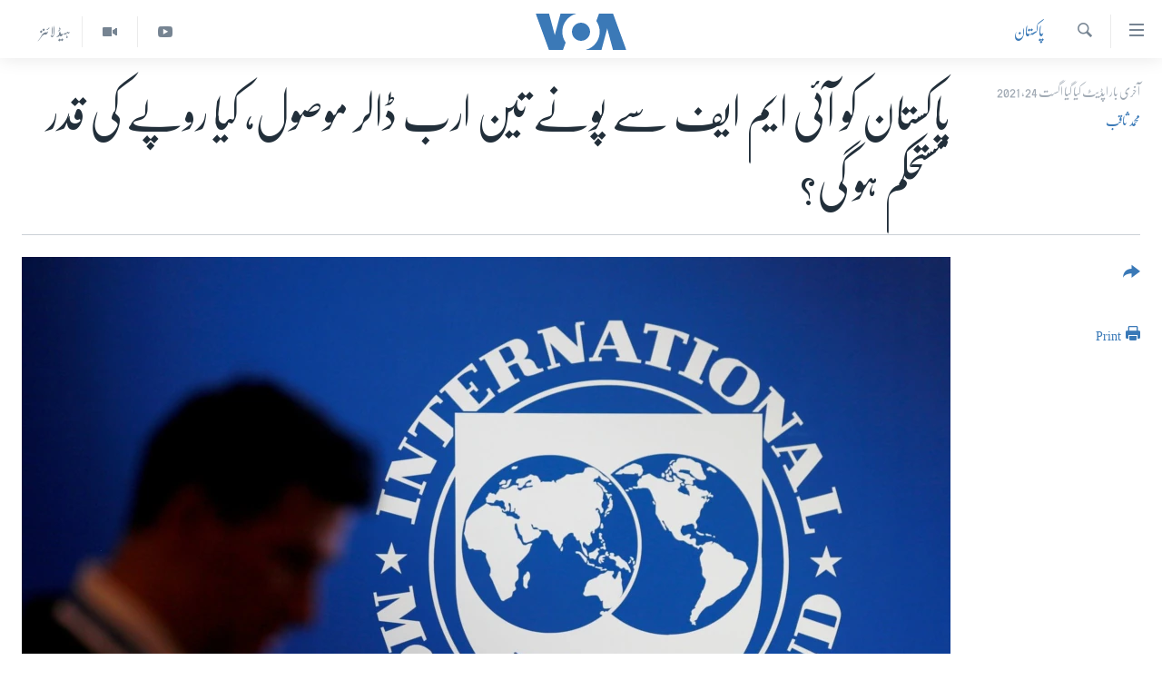

--- FILE ---
content_type: text/html; charset=utf-8
request_url: https://www.urduvoa.com/a/pakistan-recieves-funds-from-imf-24aug2021/6013953.html
body_size: 14439
content:

<!DOCTYPE html>
<html lang="ur" dir="rtl" class="no-js">
<head>
<link href="/Content/responsive/VOA/ur/VOA-ur.css?&amp;av=0.0.0.0&amp;cb=306" rel="stylesheet"/>
<script src="https://tags.urduvoa.com/voa-pangea/prod/utag.sync.js"></script> <script type='text/javascript' src='https://www.youtube.com/iframe_api' async></script>
<script type="text/javascript">
//a general 'js' detection, must be on top level in <head>, due to CSS performance
document.documentElement.className = "js";
var cacheBuster = "306";
var appBaseUrl = "/";
var imgEnhancerBreakpoints = [0, 144, 256, 408, 650, 1023, 1597];
var isLoggingEnabled = false;
var isPreviewPage = false;
var isLivePreviewPage = false;
if (!isPreviewPage) {
window.RFE = window.RFE || {};
window.RFE.cacheEnabledByParam = window.location.href.indexOf('nocache=1') === -1;
const url = new URL(window.location.href);
const params = new URLSearchParams(url.search);
// Remove the 'nocache' parameter
params.delete('nocache');
// Update the URL without the 'nocache' parameter
url.search = params.toString();
window.history.replaceState(null, '', url.toString());
} else {
window.addEventListener('load', function() {
const links = window.document.links;
for (let i = 0; i < links.length; i++) {
links[i].href = '#';
links[i].target = '_self';
}
})
}
var pwaEnabled = false;
var swCacheDisabled;
</script>
<meta charset="utf-8" />
<title>پاکستان کو آئی ایم ایف سے پونے تین ارب ڈالر موصول، کیا روپے کی قدر مستحکم ہو گی؟</title>
<meta name="description" content="آئی ایم ایف کا کہنا ہے کہ 650 ارب ڈالرز کے اجرا سے ممالک کے غیر ملکی زرِمبادلہ کے ذخائر بڑھانے اور قرضوں پر انحصار کم کرنے میں مدد ملے گی۔ اس کے علاوہ اس امداد سے معاشی اصلاحات میں بھی رُکن ممالک کو مدد ملے گی۔" />
<meta name="keywords" content="خبریں, پاکستان, اسپیشل کوریج: کرونا وائرس, pakistan, imf" />
<meta name="viewport" content="width=device-width, initial-scale=1.0" />
<meta http-equiv="X-UA-Compatible" content="IE=edge" />
<meta name="robots" content="max-image-preview:large"><meta property="fb:pages" content="106667936045610" />
<meta name="msvalidate.01" content="3286EE554B6F672A6F2E608C02343C0E" />
<meta name="facebook-domain-verification" content="8ves433rrvbkywpwicz9s56bzzssis" />
<link href="https://www.urduvoa.com/a/pakistan-recieves-funds-from-imf-24aug2021/6013953.html" rel="canonical" />
<meta name="apple-mobile-web-app-title" content="VOA" />
<meta name="apple-mobile-web-app-status-bar-style" content="black" />
<meta name="apple-itunes-app" content="app-id=632618796, app-argument=//6013953.rtl" />
<meta content="پاکستان کو آئی ایم ایف سے پونے تین ارب ڈالر موصول، کیا روپے کی قدر مستحکم ہو گی؟" property="og:title" />
<meta content="آئی ایم ایف کا کہنا ہے کہ 650 ارب ڈالرز کے اجرا سے ممالک کے غیر ملکی زرِمبادلہ کے ذخائر بڑھانے اور قرضوں پر انحصار کم کرنے میں مدد ملے گی۔ اس کے علاوہ اس امداد سے معاشی اصلاحات میں بھی رُکن ممالک کو مدد ملے گی۔" property="og:description" />
<meta content="article" property="og:type" />
<meta content="https://www.urduvoa.com/a/pakistan-recieves-funds-from-imf-24aug2021/6013953.html" property="og:url" />
<meta content="وی او اے" property="og:site_name" />
<meta content="https://www.facebook.com/voaurdu" property="article:publisher" />
<meta content="https://gdb.voanews.com/e6db5247-ccfe-4458-a21a-0180c4b24256_w1200_h630.jpg" property="og:image" />
<meta content="1200" property="og:image:width" />
<meta content="630" property="og:image:height" />
<meta content="1644719242209515" property="fb:app_id" />
<meta content="محمد ثاقب" name="Author" />
<meta content="summary_large_image" name="twitter:card" />
<meta content="@SomeAccount" name="twitter:site" />
<meta content="https://gdb.voanews.com/e6db5247-ccfe-4458-a21a-0180c4b24256_w1200_h630.jpg" name="twitter:image" />
<meta content="پاکستان کو آئی ایم ایف سے پونے تین ارب ڈالر موصول، کیا روپے کی قدر مستحکم ہو گی؟" name="twitter:title" />
<meta content="آئی ایم ایف کا کہنا ہے کہ 650 ارب ڈالرز کے اجرا سے ممالک کے غیر ملکی زرِمبادلہ کے ذخائر بڑھانے اور قرضوں پر انحصار کم کرنے میں مدد ملے گی۔ اس کے علاوہ اس امداد سے معاشی اصلاحات میں بھی رُکن ممالک کو مدد ملے گی۔" name="twitter:description" />
<link rel="amphtml" href="https://www.urduvoa.com/amp/pakistan-recieves-funds-from-imf-24aug2021/6013953.html" />
<script type="application/ld+json">{"articleSection":"پاکستان","isAccessibleForFree":true,"headline":"پاکستان کو آئی ایم ایف سے پونے تین ارب ڈالر موصول، کیا روپے کی قدر مستحکم ہو گی؟","inLanguage":"ur","keywords":"خبریں, پاکستان, اسپیشل کوریج: کرونا وائرس, pakistan, imf","author":{"@type":"Person","url":"https://www.urduvoa.com/author/محمد-ثاقب/jru_i","description":"محمد ثاقب 2007 سے صحافت سے منسلک ہیں اور 2017 سے وائس آف امریکہ کے کراچی میں رپورٹر کے طور پر کام کر رہے ہیں۔ وہ کئی دیگر ٹی وی چینلز اور غیر ملکی میڈیا کے لیے بھی کام کرچکے ہیں۔ ان کی دلچسپی کے شعبے سیاست، معیشت اور معاشرتی تفرقات ہیں۔ محمد ثاقب وائس آف امریکہ کے لیے ایک ٹی وی شو کی میزبانی بھی کر چکے ہیں۔","image":{"@type":"ImageObject","url":"https://gdb.voanews.com/55ee2b0a-e8f9-4b29-a0c0-3c4e70efcb14.jpg"},"name":"محمد ثاقب"},"datePublished":"2021-08-24 13:11:11Z","dateModified":"2021-08-25 11:09:11Z","publisher":{"logo":{"width":512,"height":220,"@type":"ImageObject","url":"https://www.urduvoa.com/Content/responsive/VOA/ur/img/logo.png"},"@type":"NewsMediaOrganization","url":"https://www.urduvoa.com","sameAs":["https://facebook.com/voaurdu","https://twitter.com/voaurdu","https://www.youtube.com/c/voaurdu","https://www.instagram.com/voaurdu/"],"name":"وائس آف امریکہ","alternateName":""},"@context":"https://schema.org","@type":"NewsArticle","mainEntityOfPage":"https://www.urduvoa.com/a/pakistan-recieves-funds-from-imf-24aug2021/6013953.html","url":"https://www.urduvoa.com/a/pakistan-recieves-funds-from-imf-24aug2021/6013953.html","description":"آئی ایم ایف کا کہنا ہے کہ 650 ارب ڈالرز کے اجرا سے ممالک کے غیر ملکی زرِمبادلہ کے ذخائر بڑھانے اور قرضوں پر انحصار کم کرنے میں مدد ملے گی۔ اس کے علاوہ اس امداد سے معاشی اصلاحات میں بھی رُکن ممالک کو مدد ملے گی۔","image":{"width":1080,"height":608,"@type":"ImageObject","url":"https://gdb.voanews.com/e6db5247-ccfe-4458-a21a-0180c4b24256_w1080_h608.jpg"},"name":"پاکستان کو آئی ایم ایف سے پونے تین ارب ڈالر موصول، کیا روپے کی قدر مستحکم ہو گی؟"}</script>
<script src="/Scripts/responsive/infographics.b?v=dVbZ-Cza7s4UoO3BqYSZdbxQZVF4BOLP5EfYDs4kqEo1&amp;av=0.0.0.0&amp;cb=306"></script>
<script src="/Scripts/responsive/loader.b?v=Q26XNwrL6vJYKjqFQRDnx01Lk2pi1mRsuLEaVKMsvpA1&amp;av=0.0.0.0&amp;cb=306"></script>
<link rel="icon" type="image/svg+xml" href="/Content/responsive/VOA/img/webApp/favicon.svg" />
<link rel="alternate icon" href="/Content/responsive/VOA/img/webApp/favicon.ico" />
<link rel="apple-touch-icon" sizes="152x152" href="/Content/responsive/VOA/img/webApp/ico-152x152.png" />
<link rel="apple-touch-icon" sizes="144x144" href="/Content/responsive/VOA/img/webApp/ico-144x144.png" />
<link rel="apple-touch-icon" sizes="114x114" href="/Content/responsive/VOA/img/webApp/ico-114x114.png" />
<link rel="apple-touch-icon" sizes="72x72" href="/Content/responsive/VOA/img/webApp/ico-72x72.png" />
<link rel="apple-touch-icon-precomposed" href="/Content/responsive/VOA/img/webApp/ico-57x57.png" />
<link rel="icon" sizes="192x192" href="/Content/responsive/VOA/img/webApp/ico-192x192.png" />
<link rel="icon" sizes="128x128" href="/Content/responsive/VOA/img/webApp/ico-128x128.png" />
<meta name="msapplication-TileColor" content="#ffffff" />
<meta name="msapplication-TileImage" content="/Content/responsive/VOA/img/webApp/ico-144x144.png" />
<link rel="alternate" type="application/rss+xml" title="VOA - Top Stories [RSS]" href="/api/" />
<link rel="sitemap" type="application/rss+xml" href="/sitemap.xml" />
</head>
<body class=" nav-no-loaded cc_theme pg-article print-lay-article js-category-to-nav nojs-images ">
<script type="text/javascript" >
var analyticsData = {url:"https://www.urduvoa.com/a/pakistan-recieves-funds-from-imf-24aug2021/6013953.html",property_id:"490",article_uid:"6013953",page_title:"پاکستان کو آئی ایم ایف سے پونے تین ارب ڈالر موصول، کیا روپے کی قدر مستحکم ہو گی؟",page_type:"article",content_type:"article",subcontent_type:"article",last_modified:"2021-08-25 11:09:11Z",pub_datetime:"2021-08-24 13:11:11Z",pub_year:"2021",pub_month:"08",pub_day:"24",pub_hour:"13",pub_weekday:"Tuesday",section:"پاکستان",english_section:"pakistan",byline:"محمد ثاقب",categories:"news,pakistan,corona-virus-special-coverage",tags:"pakistan;imf",domain:"www.urduvoa.com",language:"Urdu",language_service:"VOA Urdu",platform:"web",copied:"no",copied_article:"",copied_title:"",runs_js:"Yes",cms_release:"8.44.0.0.306",enviro_type:"prod",slug:"pakistan-recieves-funds-from-imf-24aug2021",entity:"VOA",short_language_service:"URD",platform_short:"W",page_name:"پاکستان کو آئی ایم ایف سے پونے تین ارب ڈالر موصول، کیا روپے کی قدر مستحکم ہو گی؟"};
</script>
<noscript><iframe src="https://www.googletagmanager.com/ns.html?id=GTM-N8MP7P" height="0" width="0" style="display:none;visibility:hidden"></iframe></noscript><script type="text/javascript" data-cookiecategory="analytics">
var gtmEventObject = Object.assign({}, analyticsData, {event: 'page_meta_ready'});window.dataLayer = window.dataLayer || [];window.dataLayer.push(gtmEventObject);
if (top.location === self.location) { //if not inside of an IFrame
var renderGtm = "true";
if (renderGtm === "true") {
(function(w,d,s,l,i){w[l]=w[l]||[];w[l].push({'gtm.start':new Date().getTime(),event:'gtm.js'});var f=d.getElementsByTagName(s)[0],j=d.createElement(s),dl=l!='dataLayer'?'&l='+l:'';j.async=true;j.src='//www.googletagmanager.com/gtm.js?id='+i+dl;f.parentNode.insertBefore(j,f);})(window,document,'script','dataLayer','GTM-N8MP7P');
}
}
</script>
<!--Analytics tag js version start-->
<script type="text/javascript" data-cookiecategory="analytics">
var utag_data = Object.assign({}, analyticsData, {});
if(typeof(TealiumTagFrom)==='function' && typeof(TealiumTagSearchKeyword)==='function') {
var utag_from=TealiumTagFrom();var utag_searchKeyword=TealiumTagSearchKeyword();
if(utag_searchKeyword!=null && utag_searchKeyword!=='' && utag_data["search_keyword"]==null) utag_data["search_keyword"]=utag_searchKeyword;if(utag_from!=null && utag_from!=='') utag_data["from"]=TealiumTagFrom();}
if(window.top!== window.self&&utag_data.page_type==="snippet"){utag_data.page_type = 'iframe';}
try{if(window.top!==window.self&&window.self.location.hostname===window.top.location.hostname){utag_data.platform = 'self-embed';utag_data.platform_short = 'se';}}catch(e){if(window.top!==window.self&&window.self.location.search.includes("platformType=self-embed")){utag_data.platform = 'cross-promo';utag_data.platform_short = 'cp';}}
(function(a,b,c,d){ a="https://tags.urduvoa.com/voa-pangea/prod/utag.js"; b=document;c="script";d=b.createElement(c);d.src=a;d.type="text/java"+c;d.async=true; a=b.getElementsByTagName(c)[0];a.parentNode.insertBefore(d,a); })();
</script>
<!--Analytics tag js version end-->
<!-- Analytics tag management NoScript -->
<noscript>
<img style="position: absolute; border: none;" src="https://ssc.urduvoa.com/b/ss/bbgprod,bbgentityvoa/1/G.4--NS/1919109669?pageName=voa%3aurd%3aw%3aarticle%3a%d9%be%d8%a7%da%a9%d8%b3%d8%aa%d8%a7%d9%86%20%da%a9%d9%88%20%d8%a7%d9%93%d8%a6%db%8c%20%d8%a7%db%8c%d9%85%20%d8%a7%db%8c%d9%81%20%d8%b3%db%92%20%d9%be%d9%88%d9%86%db%92%20%d8%aa%db%8c%d9%86%20%d8%a7%d8%b1%d8%a8%20%da%88%d8%a7%d9%84%d8%b1%20%d9%85%d9%88%d8%b5%d9%88%d9%84%d8%8c%20%da%a9%db%8c%d8%a7%20%d8%b1%d9%88%d9%be%db%92%20%da%a9%db%8c%20%d9%82%d8%af%d8%b1%20%d9%85%d8%b3%d8%aa%d8%ad%da%a9%d9%85%20%db%81%d9%88%20%da%af%db%8c%d8%9f&amp;c6=%d9%be%d8%a7%da%a9%d8%b3%d8%aa%d8%a7%d9%86%20%da%a9%d9%88%20%d8%a7%d9%93%d8%a6%db%8c%20%d8%a7%db%8c%d9%85%20%d8%a7%db%8c%d9%81%20%d8%b3%db%92%20%d9%be%d9%88%d9%86%db%92%20%d8%aa%db%8c%d9%86%20%d8%a7%d8%b1%d8%a8%20%da%88%d8%a7%d9%84%d8%b1%20%d9%85%d9%88%d8%b5%d9%88%d9%84%d8%8c%20%da%a9%db%8c%d8%a7%20%d8%b1%d9%88%d9%be%db%92%20%da%a9%db%8c%20%d9%82%d8%af%d8%b1%20%d9%85%d8%b3%d8%aa%d8%ad%da%a9%d9%85%20%db%81%d9%88%20%da%af%db%8c%d8%9f&amp;v36=8.44.0.0.306&amp;v6=D=c6&amp;g=https%3a%2f%2fwww.urduvoa.com%2fa%2fpakistan-recieves-funds-from-imf-24aug2021%2f6013953.html&amp;c1=D=g&amp;v1=D=g&amp;events=event1,event52&amp;c16=voa%20urdu&amp;v16=D=c16&amp;c5=pakistan&amp;v5=D=c5&amp;ch=%d9%be%d8%a7%da%a9%d8%b3%d8%aa%d8%a7%d9%86&amp;c15=urdu&amp;v15=D=c15&amp;c4=article&amp;v4=D=c4&amp;c14=6013953&amp;v14=D=c14&amp;v20=no&amp;c17=web&amp;v17=D=c17&amp;mcorgid=518abc7455e462b97f000101%40adobeorg&amp;server=www.urduvoa.com&amp;pageType=D=c4&amp;ns=bbg&amp;v29=D=server&amp;v25=voa&amp;v30=490&amp;v105=D=User-Agent " alt="analytics" width="1" height="1" /></noscript>
<!-- End of Analytics tag management NoScript -->
<!--*** Accessibility links - For ScreenReaders only ***-->
<section>
<div class="sr-only">
<h2>رسائی کے لنکس</h2>
<ul>
<li><a href="#content" data-disable-smooth-scroll="1">مرکزی مواد پر جائیں</a></li>
<li><a href="#navigation" data-disable-smooth-scroll="1">مرکزی نیویگیشن پر جائیں</a></li>
<li><a href="#txtHeaderSearch" data-disable-smooth-scroll="1">تلاش پر جائیں</a></li>
</ul>
</div>
</section>
<div dir="rtl">
<div id="page">
<aside>
<div class="c-lightbox overlay-modal">
<div class="c-lightbox__intro">
<h2 class="c-lightbox__intro-title"></h2>
<button class="btn btn--rounded c-lightbox__btn c-lightbox__intro-next" title="اگلا صفحہ">
<span class="ico ico--rounded ico-chevron-forward"></span>
<span class="sr-only">اگلا صفحہ</span>
</button>
</div>
<div class="c-lightbox__nav">
<button class="btn btn--rounded c-lightbox__btn c-lightbox__btn--close" title="بند کیجئے">
<span class="ico ico--rounded ico-close"></span>
<span class="sr-only">بند کیجئے</span>
</button>
<button class="btn btn--rounded c-lightbox__btn c-lightbox__btn--prev" title="پچھلا صفحہ">
<span class="ico ico--rounded ico-chevron-backward"></span>
<span class="sr-only">پچھلا صفحہ</span>
</button>
<button class="btn btn--rounded c-lightbox__btn c-lightbox__btn--next" title="اگلا صفحہ">
<span class="ico ico--rounded ico-chevron-forward"></span>
<span class="sr-only">اگلا صفحہ</span>
</button>
</div>
<div class="c-lightbox__content-wrap">
<figure class="c-lightbox__content">
<span class="c-spinner c-spinner--lightbox">
<img src="/Content/responsive/img/player-spinner.png"
alt="please wait"
title="please wait" />
</span>
<div class="c-lightbox__img">
<div class="thumb">
<img src="" alt="" />
</div>
</div>
<figcaption>
<div class="c-lightbox__info c-lightbox__info--foot">
<span class="c-lightbox__counter"></span>
<span class="caption c-lightbox__caption"></span>
</div>
</figcaption>
</figure>
</div>
<div class="hidden">
<div class="content-advisory__box content-advisory__box--lightbox">
<span class="content-advisory__box-text">This image contains sensitive content which some people may find offensive or disturbing.</span>
<button class="btn btn--transparent content-advisory__box-btn m-t-md" value="text" type="button">
<span class="btn__text">
Click to reveal
</span>
</button>
</div>
</div>
</div>
<div class="print-dialogue">
<div class="container">
<h3 class="print-dialogue__title section-head">Print Options:</h3>
<div class="print-dialogue__opts">
<ul class="print-dialogue__opt-group">
<li class="form__group form__group--checkbox">
<input class="form__check " id="checkboxImages" name="checkboxImages" type="checkbox" checked="checked" />
<label for="checkboxImages" class="form__label m-t-md">Images</label>
</li>
<li class="form__group form__group--checkbox">
<input class="form__check " id="checkboxMultimedia" name="checkboxMultimedia" type="checkbox" checked="checked" />
<label for="checkboxMultimedia" class="form__label m-t-md">Multimedia</label>
</li>
</ul>
<ul class="print-dialogue__opt-group">
<li class="form__group form__group--checkbox">
<input class="form__check " id="checkboxEmbedded" name="checkboxEmbedded" type="checkbox" checked="checked" />
<label for="checkboxEmbedded" class="form__label m-t-md">Embedded Content</label>
</li>
<li class="hidden">
<input class="form__check " id="checkboxComments" name="checkboxComments" type="checkbox" />
<label for="checkboxComments" class="form__label m-t-md">Comments</label>
</li>
</ul>
</div>
<div class="print-dialogue__buttons">
<button class="btn btn--secondary close-button" type="button" title="منسوخ کیجئے">
<span class="btn__text ">منسوخ کیجئے</span>
</button>
<button class="btn btn-cust-print m-l-sm" type="button" title="Print">
<span class="btn__text ">Print</span>
</button>
</div>
</div>
</div>
<div class="ctc-message pos-fix">
<div class="ctc-message__inner">Link has been copied to clipboard</div>
</div>
</aside>
<div class="hdr-20 hdr-20--big">
<div class="hdr-20__inner">
<div class="hdr-20__max pos-rel">
<div class="hdr-20__side hdr-20__side--primary d-flex">
<label data-for="main-menu-ctrl" data-switcher-trigger="true" data-switch-target="main-menu-ctrl" class="burger hdr-trigger pos-rel trans-trigger" data-trans-evt="click" data-trans-id="menu">
<span class="ico ico-close hdr-trigger__ico hdr-trigger__ico--close burger__ico burger__ico--close"></span>
<span class="ico ico-menu hdr-trigger__ico hdr-trigger__ico--open burger__ico burger__ico--open"></span>
</label>
<div class="menu-pnl pos-fix trans-target" data-switch-target="main-menu-ctrl" data-trans-id="menu">
<div class="menu-pnl__inner">
<nav class="main-nav menu-pnl__item menu-pnl__item--first">
<ul class="main-nav__list accordeon" data-analytics-tales="false" data-promo-name="link" data-location-name="nav,secnav">
<li class="main-nav__item">
<a class="main-nav__item-name main-nav__item-name--link" href="/p/3637.html" title="صفحہ اول" data-item-name="mobilehomepage" >صفحہ اول</a>
</li>
<li class="main-nav__item">
<a class="main-nav__item-name main-nav__item-name--link" href="/p/5950.html" title="پاکستان" data-item-name="pakistan" >پاکستان</a>
</li>
<li class="main-nav__item">
<a class="main-nav__item-name main-nav__item-name--link" href="/p/8712.html" title="معیشت" data-item-name="economy" >معیشت</a>
</li>
<li class="main-nav__item">
<a class="main-nav__item-name main-nav__item-name--link" href="/p/5951.html" title="امریکہ" data-item-name="usa" >امریکہ</a>
</li>
<li class="main-nav__item">
<a class="main-nav__item-name main-nav__item-name--link" href="/p/7145.html" title="جنوبی ایشیا" data-item-name="south-asia" >جنوبی ایشیا</a>
</li>
<li class="main-nav__item">
<a class="main-nav__item-name main-nav__item-name--link" href="/p/7144.html" title="دُنیا" data-item-name="world" >دُنیا</a>
</li>
<li class="main-nav__item">
<a class="main-nav__item-name main-nav__item-name--link" href="/middle-east-crisis" title="اسرائیل حماس جنگ" data-item-name="middle-east-crisis" >اسرائیل حماس جنگ</a>
</li>
<li class="main-nav__item">
<a class="main-nav__item-name main-nav__item-name--link" href="/p/7992.html" title="یوکرین جنگ" data-item-name="Ukraine War" >یوکرین جنگ</a>
</li>
<li class="main-nav__item">
<a class="main-nav__item-name main-nav__item-name--link" href="/p/5954.html" title="کھیل" data-item-name="sports" >کھیل</a>
</li>
<li class="main-nav__item">
<a class="main-nav__item-name main-nav__item-name--link" href="/p/7387.html" title="خواتین" data-item-name="women" >خواتین</a>
</li>
<li class="main-nav__item">
<a class="main-nav__item-name main-nav__item-name--link" href="/p/5953.html" title="آرٹ" data-item-name="arts" >آرٹ</a>
</li>
<li class="main-nav__item">
<a class="main-nav__item-name main-nav__item-name--link" href="/p/7219.html" title="آزادیٔ صحافت" data-item-name="press-freedom" >آزادیٔ صحافت</a>
</li>
<li class="main-nav__item">
<a class="main-nav__item-name main-nav__item-name--link" href="/p/7384.html" title="سائنس و ٹیکنالوجی" data-item-name="science-and-technology" >سائنس و ٹیکنالوجی</a>
</li>
<li class="main-nav__item">
<a class="main-nav__item-name main-nav__item-name--link" href="/p/7385.html" title="صحت" data-item-name="health" >صحت</a>
</li>
<li class="main-nav__item">
<a class="main-nav__item-name main-nav__item-name--link" href="/p/7386.html" title="دلچسپ و عجیب" data-item-name="odd-news" >دلچسپ و عجیب</a>
</li>
<li class="main-nav__item">
<a class="main-nav__item-name main-nav__item-name--link" href="/p/8023.html" title="ویڈیوز" data-item-name="videos" >ویڈیوز</a>
</li>
<li class="main-nav__item">
<a class="main-nav__item-name main-nav__item-name--link" href="/z/3120" title="آڈیو" data-item-name="audio" >آڈیو</a>
</li>
<li class="main-nav__item">
<a class="main-nav__item-name main-nav__item-name--link" href="/special-coverage" title="اسپیشل کوریج" data-item-name="special-coverage" >اسپیشل کوریج</a>
</li>
<li class="main-nav__item">
<a class="main-nav__item-name main-nav__item-name--link" href="https://editorials.voa.gov/z/6214" title="اداریہ" target="_blank" rel="noopener">اداریہ</a>
</li>
</ul>
</nav>
<div class="menu-pnl__item">
<a href="https://learningenglish.voanews.com/" class="menu-pnl__item-link" alt="Learning English">Learning English</a>
</div>
<div class="menu-pnl__item menu-pnl__item--social">
<h5 class="menu-pnl__sub-head">Follow Us</h5>
<a href="https://facebook.com/voaurdu" title="ہم فیس بک پر موجود ہیں" data-analytics-text="follow_on_facebook" class="btn btn--rounded btn--social-inverted menu-pnl__btn js-social-btn btn-facebook" target="_blank" rel="noopener">
<span class="ico ico-facebook-alt ico--rounded"></span>
</a>
<a href="https://twitter.com/voaurdu" title="ہم ٹوئٹر پر موجود ہیں" data-analytics-text="follow_on_twitter" class="btn btn--rounded btn--social-inverted menu-pnl__btn js-social-btn btn-twitter" target="_blank" rel="noopener">
<span class="ico ico-twitter ico--rounded"></span>
</a>
<a href="https://www.youtube.com/c/voaurdu" title="ہم یوٹیوب پر موجود ہیں" data-analytics-text="follow_on_youtube" class="btn btn--rounded btn--social-inverted menu-pnl__btn js-social-btn btn-youtube" target="_blank" rel="noopener">
<span class="ico ico-youtube ico--rounded"></span>
</a>
<a href="https://www.instagram.com/voaurdu/" title="Follow us on Instagram" data-analytics-text="follow_on_instagram" class="btn btn--rounded btn--social-inverted menu-pnl__btn js-social-btn btn-instagram" target="_blank" rel="noopener">
<span class="ico ico-instagram ico--rounded"></span>
</a>
</div>
<div class="menu-pnl__item">
<a href="/navigation/allsites" class="menu-pnl__item-link">
<span class="ico ico-languages "></span>
زبان
</a>
</div>
</div>
</div>
<label data-for="top-search-ctrl" data-switcher-trigger="true" data-switch-target="top-search-ctrl" class="top-srch-trigger hdr-trigger">
<span class="ico ico-close hdr-trigger__ico hdr-trigger__ico--close top-srch-trigger__ico top-srch-trigger__ico--close"></span>
<span class="ico ico-search hdr-trigger__ico hdr-trigger__ico--open top-srch-trigger__ico top-srch-trigger__ico--open"></span>
</label>
<div class="srch-top srch-top--in-header" data-switch-target="top-search-ctrl">
<div class="container">
<form action="/s" class="srch-top__form srch-top__form--in-header" id="form-topSearchHeader" method="get" role="search"><label for="txtHeaderSearch" class="sr-only">تلاش کیجئے</label>
<input type="text" id="txtHeaderSearch" name="k" placeholder="search text ..." accesskey="s" value="" class="srch-top__input analyticstag-event" onkeydown="if (event.keyCode === 13) { FireAnalyticsTagEventOnSearch('search', $dom.get('#txtHeaderSearch')[0].value) }" />
<button title="تلاش کیجئے" type="submit" class="btn btn--top-srch analyticstag-event" onclick="FireAnalyticsTagEventOnSearch('search', $dom.get('#txtHeaderSearch')[0].value) ">
<span class="ico ico-search"></span>
</button></form>
</div>
</div>
<a href="/" class="main-logo-link">
<img src="/Content/responsive/VOA/ur/img/logo-compact.svg" class="main-logo main-logo--comp" alt="site logo">
<img src="/Content/responsive/VOA/ur/img/logo.svg" class="main-logo main-logo--big" alt="site logo">
</a>
</div>
<div class="hdr-20__side hdr-20__side--secondary d-flex">
<a href="/z/5975" title="ہیڈ لائنز" class="hdr-20__secondary-item hdr-20__secondary-item--lang" data-item-name="satellite">
ہیڈ لائنز
</a>
<a href="/p/8023.html" title="Video" class="hdr-20__secondary-item" data-item-name="video">
<span class="ico ico-video hdr-20__secondary-icon"></span>
</a>
<a href="https://www.youtube.com/c/voaurdu" title="YouTube" class="hdr-20__secondary-item" data-item-name="custom1">
<span class="ico-custom ico-custom--1 hdr-20__secondary-icon"></span>
</a>
<a href="/s" title="تلاش کیجئے" class="hdr-20__secondary-item hdr-20__secondary-item--search" data-item-name="search">
<span class="ico ico-search hdr-20__secondary-icon hdr-20__secondary-icon--search"></span>
</a>
<div class="srch-bottom">
<form action="/s" class="srch-bottom__form d-flex" id="form-bottomSearch" method="get" role="search"><label for="txtSearch" class="sr-only">تلاش کیجئے</label>
<input type="search" id="txtSearch" name="k" placeholder="search text ..." accesskey="s" value="" class="srch-bottom__input analyticstag-event" onkeydown="if (event.keyCode === 13) { FireAnalyticsTagEventOnSearch('search', $dom.get('#txtSearch')[0].value) }" />
<button title="تلاش کیجئے" type="submit" class="btn btn--bottom-srch analyticstag-event" onclick="FireAnalyticsTagEventOnSearch('search', $dom.get('#txtSearch')[0].value) ">
<span class="ico ico-search"></span>
</button></form>
</div>
</div>
<img src="/Content/responsive/VOA/ur/img/logo-print.gif" class="logo-print" alt="site logo">
<img src="/Content/responsive/VOA/ur/img/logo-print_color.png" class="logo-print logo-print--color" alt="site logo">
</div>
</div>
</div>
<script>
if (document.body.className.indexOf('pg-home') > -1) {
var nav2In = document.querySelector('.hdr-20__inner');
var nav2Sec = document.querySelector('.hdr-20__side--secondary');
var secStyle = window.getComputedStyle(nav2Sec);
if (nav2In && window.pageYOffset < 150 && secStyle['position'] !== 'fixed') {
nav2In.classList.add('hdr-20__inner--big')
}
}
</script>
<div class="c-hlights c-hlights--breaking c-hlights--no-item" data-hlight-display="mobile,desktop">
<div class="c-hlights__wrap container p-0">
<div class="c-hlights__nav">
<a role="button" href="#" title="پچھلا صفحہ">
<span class="ico ico-chevron-backward m-0"></span>
<span class="sr-only">پچھلا صفحہ</span>
</a>
<a role="button" href="#" title="اگلا صفحہ">
<span class="ico ico-chevron-forward m-0"></span>
<span class="sr-only">اگلا صفحہ</span>
</a>
</div>
<span class="c-hlights__label">
<span class="">بریکنگ نیوز</span>
<span class="switcher-trigger">
<label data-for="more-less-1" data-switcher-trigger="true" class="switcher-trigger__label switcher-trigger__label--more p-b-0" title="مزید">
<span class="ico ico-chevron-down"></span>
</label>
<label data-for="more-less-1" data-switcher-trigger="true" class="switcher-trigger__label switcher-trigger__label--less p-b-0" title="Show less">
<span class="ico ico-chevron-up"></span>
</label>
</span>
</span>
<ul class="c-hlights__items switcher-target" data-switch-target="more-less-1">
</ul>
</div>
</div> <div id="content">
<main class="container">
<div class="hdr-container">
<div class="row">
<div class="col-category col-xs-12 col-md-2 pull-left"> <div class="category js-category">
<a class="" href="/z/2269">پاکستان</a> </div>
</div><div class="col-title col-xs-12 col-md-10 pull-right"> <h1 class="title pg-title">
پاکستان کو آئی ایم ایف سے پونے تین ارب ڈالر موصول، کیا روپے کی قدر مستحکم ہو گی؟
</h1>
</div><div class="col-publishing-details col-xs-12 col-sm-12 col-md-2 pull-left"> <div class="publishing-details ">
<div class="published">
<span class="date" >
<time pubdate="pubdate" datetime="2021-08-24T18:11:00+05:00">
آخری بار اپڈیٹ کیا گیا اگست 24, 2021
</time>
</span>
</div>
<div class="links">
<ul class="links__list links__list--column">
<li class="links__item">
<a class="links__item-link" href="/author/محمد-ثاقب/jru_i" title="محمد ثاقب">محمد ثاقب</a>
</li>
</ul>
</div>
</div>
</div><div class="col-lg-12 separator"> <div class="separator">
<hr class="title-line" />
</div>
</div><div class="col-multimedia col-xs-12 col-md-10 pull-right"> <div class="cover-media">
<figure class="media-image js-media-expand">
<div class="img-wrap">
<div class="thumb thumb16_9">
<img src="https://gdb.voanews.com/e6db5247-ccfe-4458-a21a-0180c4b24256_w250_r1_s.jpg" alt="فائل فوٹو" />
</div>
</div>
<figcaption>
<span class="caption">فائل فوٹو</span>
</figcaption>
</figure>
</div>
</div><div class="col-xs-12 col-md-2 pull-left article-share pos-rel"> <div class="share--box">
<div class="sticky-share-container" style="display:none">
<div class="container">
<a href="https://www.urduvoa.com" id="logo-sticky-share">&nbsp;</a>
<div class="pg-title pg-title--sticky-share">
پاکستان کو آئی ایم ایف سے پونے تین ارب ڈالر موصول، کیا روپے کی قدر مستحکم ہو گی؟
</div>
<div class="sticked-nav-actions">
<!--This part is for sticky navigation display-->
<p class="buttons link-content-sharing p-0 ">
<button class="btn btn--link btn-content-sharing p-t-0 " id="btnContentSharing" value="text" role="Button" type="" title="مزید اشتراک کرنے کےلیے">
<span class="ico ico-share ico--l"></span>
<span class="btn__text ">
</span>
</button>
</p>
<aside class="content-sharing js-content-sharing js-content-sharing--apply-sticky content-sharing--sticky"
role="complementary"
data-share-url="https://www.urduvoa.com/a/pakistan-recieves-funds-from-imf-24aug2021/6013953.html" data-share-title="پاکستان کو آئی ایم ایف سے پونے تین ارب ڈالر موصول، کیا روپے کی قدر مستحکم ہو گی؟" data-share-text="آئی ایم ایف کا کہنا ہے کہ 650 ارب ڈالرز کے اجرا سے ممالک کے غیر ملکی زرِمبادلہ کے ذخائر بڑھانے اور قرضوں پر انحصار کم کرنے میں مدد ملے گی۔ اس کے علاوہ اس امداد سے معاشی اصلاحات میں بھی رُکن ممالک کو مدد ملے گی۔">
<div class="content-sharing__popover">
<h6 class="content-sharing__title"></h6>
<button href="#close" id="btnCloseSharing" class="btn btn--text-like content-sharing__close-btn">
<span class="ico ico-close ico--l"></span>
</button>
<ul class="content-sharing__list">
<li class="content-sharing__item">
<div class="ctc ">
<input type="text" class="ctc__input" readonly="readonly">
<a href="" js-href="https://www.urduvoa.com/a/pakistan-recieves-funds-from-imf-24aug2021/6013953.html" class="content-sharing__link ctc__button">
<span class="ico ico-copy-link ico--rounded ico--s"></span>
<span class="content-sharing__link-text">Copy link</span>
</a>
</div>
</li>
<li class="content-sharing__item">
<a href="https://facebook.com/sharer.php?u=https%3a%2f%2fwww.urduvoa.com%2fa%2fpakistan-recieves-funds-from-imf-24aug2021%2f6013953.html"
data-analytics-text="share_on_facebook"
title="Facebook" target="_blank"
class="content-sharing__link js-social-btn">
<span class="ico ico-facebook ico--rounded ico--s"></span>
<span class="content-sharing__link-text">Facebook</span>
</a>
</li>
<li class="content-sharing__item">
<a href="https://twitter.com/share?url=https%3a%2f%2fwww.urduvoa.com%2fa%2fpakistan-recieves-funds-from-imf-24aug2021%2f6013953.html&amp;text=%d9%be%d8%a7%da%a9%d8%b3%d8%aa%d8%a7%d9%86+%da%a9%d9%88+%d8%a7%d9%93%d8%a6%db%8c+%d8%a7%db%8c%d9%85+%d8%a7%db%8c%d9%81+%d8%b3%db%92+%d9%be%d9%88%d9%86%db%92+%d8%aa%db%8c%d9%86+%d8%a7%d8%b1%d8%a8+%da%88%d8%a7%d9%84%d8%b1+%d9%85%d9%88%d8%b5%d9%88%d9%84%d8%8c+%da%a9%db%8c%d8%a7+%d8%b1%d9%88%d9%be%db%92+%da%a9%db%8c+%d9%82%d8%af%d8%b1+%d9%85%d8%b3%d8%aa%d8%ad%da%a9%d9%85+%db%81%d9%88+%da%af%db%8c%d8%9f"
data-analytics-text="share_on_twitter"
title="Twitter" target="_blank"
class="content-sharing__link js-social-btn">
<span class="ico ico-twitter ico--rounded ico--s"></span>
<span class="content-sharing__link-text">Twitter</span>
</a>
</li>
<li class="content-sharing__item">
<a href="mailto:?body=https%3a%2f%2fwww.urduvoa.com%2fa%2fpakistan-recieves-funds-from-imf-24aug2021%2f6013953.html&amp;subject=پاکستان کو آئی ایم ایف سے پونے تین ارب ڈالر موصول، کیا روپے کی قدر مستحکم ہو گی؟"
title="Email"
class="content-sharing__link ">
<span class="ico ico-email ico--rounded ico--s"></span>
<span class="content-sharing__link-text">Email</span>
</a>
</li>
</ul>
</div>
</aside>
</div>
</div>
</div>
<div class="links">
<p class="buttons link-content-sharing p-0 ">
<button class="btn btn--link btn-content-sharing p-t-0 " id="btnContentSharing" value="text" role="Button" type="" title="مزید اشتراک کرنے کےلیے">
<span class="ico ico-share ico--l"></span>
<span class="btn__text ">
</span>
</button>
</p>
<aside class="content-sharing js-content-sharing " role="complementary"
data-share-url="https://www.urduvoa.com/a/pakistan-recieves-funds-from-imf-24aug2021/6013953.html" data-share-title="پاکستان کو آئی ایم ایف سے پونے تین ارب ڈالر موصول، کیا روپے کی قدر مستحکم ہو گی؟" data-share-text="آئی ایم ایف کا کہنا ہے کہ 650 ارب ڈالرز کے اجرا سے ممالک کے غیر ملکی زرِمبادلہ کے ذخائر بڑھانے اور قرضوں پر انحصار کم کرنے میں مدد ملے گی۔ اس کے علاوہ اس امداد سے معاشی اصلاحات میں بھی رُکن ممالک کو مدد ملے گی۔">
<div class="content-sharing__popover">
<h6 class="content-sharing__title"></h6>
<button href="#close" id="btnCloseSharing" class="btn btn--text-like content-sharing__close-btn">
<span class="ico ico-close ico--l"></span>
</button>
<ul class="content-sharing__list">
<li class="content-sharing__item">
<div class="ctc ">
<input type="text" class="ctc__input" readonly="readonly">
<a href="" js-href="https://www.urduvoa.com/a/pakistan-recieves-funds-from-imf-24aug2021/6013953.html" class="content-sharing__link ctc__button">
<span class="ico ico-copy-link ico--rounded ico--l"></span>
<span class="content-sharing__link-text">Copy link</span>
</a>
</div>
</li>
<li class="content-sharing__item">
<a href="https://facebook.com/sharer.php?u=https%3a%2f%2fwww.urduvoa.com%2fa%2fpakistan-recieves-funds-from-imf-24aug2021%2f6013953.html"
data-analytics-text="share_on_facebook"
title="Facebook" target="_blank"
class="content-sharing__link js-social-btn">
<span class="ico ico-facebook ico--rounded ico--l"></span>
<span class="content-sharing__link-text">Facebook</span>
</a>
</li>
<li class="content-sharing__item">
<a href="https://twitter.com/share?url=https%3a%2f%2fwww.urduvoa.com%2fa%2fpakistan-recieves-funds-from-imf-24aug2021%2f6013953.html&amp;text=%d9%be%d8%a7%da%a9%d8%b3%d8%aa%d8%a7%d9%86+%da%a9%d9%88+%d8%a7%d9%93%d8%a6%db%8c+%d8%a7%db%8c%d9%85+%d8%a7%db%8c%d9%81+%d8%b3%db%92+%d9%be%d9%88%d9%86%db%92+%d8%aa%db%8c%d9%86+%d8%a7%d8%b1%d8%a8+%da%88%d8%a7%d9%84%d8%b1+%d9%85%d9%88%d8%b5%d9%88%d9%84%d8%8c+%da%a9%db%8c%d8%a7+%d8%b1%d9%88%d9%be%db%92+%da%a9%db%8c+%d9%82%d8%af%d8%b1+%d9%85%d8%b3%d8%aa%d8%ad%da%a9%d9%85+%db%81%d9%88+%da%af%db%8c%d8%9f"
data-analytics-text="share_on_twitter"
title="Twitter" target="_blank"
class="content-sharing__link js-social-btn">
<span class="ico ico-twitter ico--rounded ico--l"></span>
<span class="content-sharing__link-text">Twitter</span>
</a>
</li>
<li class="content-sharing__item">
<a href="mailto:?body=https%3a%2f%2fwww.urduvoa.com%2fa%2fpakistan-recieves-funds-from-imf-24aug2021%2f6013953.html&amp;subject=پاکستان کو آئی ایم ایف سے پونے تین ارب ڈالر موصول، کیا روپے کی قدر مستحکم ہو گی؟"
title="Email"
class="content-sharing__link ">
<span class="ico ico-email ico--rounded ico--l"></span>
<span class="content-sharing__link-text">Email</span>
</a>
</li>
</ul>
</div>
</aside>
<p class="link-print visible-md visible-lg buttons p-0">
<button class="btn btn--link btn-print p-t-0" onclick="if (typeof FireAnalyticsTagEvent === 'function') {FireAnalyticsTagEvent({ on_page_event: 'print_story' });}return false" title="(CTRL+P)">
<span class="ico ico-print"></span>
<span class="btn__text">Print</span>
</button>
</p>
</div>
</div>
</div>
</div>
</div>
<div class="body-container">
<div class="row">
<div class="col-xs-12 col-sm-12 col-md-10 col-lg-10 pull-right">
<div class="row">
<div class="col-xs-12 col-sm-12 col-md-8 col-lg-8 pull-left bottom-offset content-offset">
<div id="article-content" class="content-floated-wrap fb-quotable">
<div class="wsw">
<span class="dateline">کراچی —&nbsp;</span>
<p><strong>عالمی مالیاتی فنڈ (آئی ایم ایف) کی جانب سے دنیا بھر کی معیشتوں کو کرونا کے معاشی اثرات سے نکلنے کے لیے 650 ارب ڈالرز جاری کیے گئے ہیں جن میں سے 2.75 ارب ڈالرز پاکستان کو بھی موصول ہو گئے ہیں۔ </strong></p>
<p>آئی ایم ایف کا کہنا ہے کہ 650 ارب ڈالرز کے اجرا سے ممالک کے غیر ملکی زرِمبادلہ کے ذخائر بڑھانے اور قرضوں پر انحصار کم کرنے میں مدد ملے گی۔ اس کے علاوہ اس امداد سے معاشی اصلاحات میں بھی رُکن ممالک کو مدد ملے گی۔</p><div class="clear"></div>
<div class="wsw__embed">
<div class="infgraphicsAttach" >
<script type="text/javascript">
initInfographics(
{
groups:[],
params:[{"Name":"embed_html","Value":"&lt;blockquote class=\"twitter-tweet\"&gt;&lt;p dir=\"ltr\" lang=\"en\"&gt;Wondering what the benefits of today’s new &lt;a href=\"https://twitter.com/hashtag/SDR?src=hash&amp;ref_src=twsrc%5Etfw\"&gt;#SDR&lt;/a&gt; allocation of about US$650 billion are? Check out our infographic and website to learn more: &lt;a href=\"https://t.co/MbJcJs5Krl\"&gt;https://t.co/MbJcJs5Krl&lt;/a&gt; &lt;a href=\"https://t.co/n6vnpMTVvr\"&gt;pic.twitter.com/n6vnpMTVvr&lt;/a&gt;&lt;/p&gt;— IMF (@IMFNews) &lt;a href=\"https://twitter.com/IMFNews/status/1429811898732666880?ref_src=twsrc%5Etfw\"&gt;August 23, 2021&lt;/a&gt;&lt;/blockquote&gt;||data-pangea-embed::\"true\"","DefaultValue":"","HtmlEncode":false,"Type":"HTML"}],
isMobile:true
});
</script>
<div class="snippetLoading twitterSnippet"></div>
<script type="text/javascript">
(function (d) {
var userInput = Infographics.Param["embed_html"],
thisSnippet = (d.getElementsByClassName ? d.getElementsByClassName("twitterSnippet") : d.querySelectorAll(".twitterSnippet"))[0],
render = function () {
var madeDiv, bquote, sId = "twitterAPIForSnippet";
try {
madeDiv = document.createElement("div");
madeDiv.innerHTML = userInput;
} catch (e) {
thisSnippet.innerHTML = "Twitter Embed Code is invalid or incomplete.";
return;
}
bquote = madeDiv.childNodes[0];
if (bquote.tagName.toLowerCase() === "blockquote" && bquote.className.indexOf("twitter") !== -1) { //remove everything except paragraphs and links
var all = bquote.getElementsByTagName("*");
for (var i = all.length - 1; i >= 0; i--) {
var elm = all[i];
var tag = elm.tagName.toLowerCase();
if (tag !== "a" && tag !== "p")
all[i].parentNode.removeChild(all[i]);
}
} else {
thisSnippet.innerHTML = "Twitter Embed Code does not contain proper Twitter blockquote.";
return;
}
if (!d.getElementById(sId)) { //async request Twitter API
var js, firstJs = d.getElementsByTagName("script")[0];
js = d.createElement("script");
js.id = sId;
js.src = "//platform.twitter.com/widgets.js";
firstJs.parentNode.insertBefore(js, firstJs);
}
thisSnippet.parentNode.style.width = "100%";
thisSnippet.appendChild(bquote);
if (window.twttr && window.twttr.widgets) {
window.twttr.widgets.load();
window.twttr.events.bind("rendered", function (e) {
//fix twitter bug rendering multiple embeds per tweet. Can be deleted after Twitter fix the issue
if (e.target) {
var par = e.target.parentElement;
if (par && par.className === "twitterSnippetProcessed" &&
e.target.previousSibling && e.target.previousSibling.nodeName.toLowerCase() === "iframe") {
//this is duplicate embed, delete it
par.removeChild(e.target);
}
}
});
}
};
thisSnippet.className = "twitterSnippetProcessed";
thisSnippet.style = "display:flex;justify-content:center;";
if (d.readyState === "uninitialized" || d.readyState === "loading")
window.addEventListener("load", render);
else //liveblog, ajax
render();
})(document);
</script>
</div>
</div>
<p>دوسری جانب پاکستان کے مرکزی بینک نے کہا ہے کہ اسے اس مد میں 2.75 ارب امریکی ڈالرز موصول ہو گئے ہیں۔</p><div class="clear"></div>
<div class="wsw__embed">
<div class="infgraphicsAttach" >
<script type="text/javascript">
initInfographics(
{
groups:[],
params:[{"Name":"embed_html","Value":"&lt;blockquote class=\"twitter-tweet\"&gt;&lt;p dir=\"ltr\" lang=\"en\"&gt;&lt;a href=\"https://twitter.com/hashtag/SBP?src=hash&amp;ref_src=twsrc%5Etfw\"&gt;#SBP&lt;/a&gt; has received US$ 2.75 billion from the IMF, as part of SDR allocation announced by IMF recently.&lt;/p&gt;— SBP (@StateBank_Pak) &lt;a href=\"https://twitter.com/StateBank_Pak/status/1430042280229056538?ref_src=twsrc%5Etfw\"&gt;August 24, 2021&lt;/a&gt;&lt;/blockquote&gt;||data-pangea-embed::\"true\"","DefaultValue":"","HtmlEncode":false,"Type":"HTML"}],
isMobile:true
});
</script>
<div class="snippetLoading twitterSnippet"></div>
<script type="text/javascript">
(function (d) {
var userInput = Infographics.Param["embed_html"],
thisSnippet = (d.getElementsByClassName ? d.getElementsByClassName("twitterSnippet") : d.querySelectorAll(".twitterSnippet"))[0],
render = function () {
var madeDiv, bquote, sId = "twitterAPIForSnippet";
try {
madeDiv = document.createElement("div");
madeDiv.innerHTML = userInput;
} catch (e) {
thisSnippet.innerHTML = "Twitter Embed Code is invalid or incomplete.";
return;
}
bquote = madeDiv.childNodes[0];
if (bquote.tagName.toLowerCase() === "blockquote" && bquote.className.indexOf("twitter") !== -1) { //remove everything except paragraphs and links
var all = bquote.getElementsByTagName("*");
for (var i = all.length - 1; i >= 0; i--) {
var elm = all[i];
var tag = elm.tagName.toLowerCase();
if (tag !== "a" && tag !== "p")
all[i].parentNode.removeChild(all[i]);
}
} else {
thisSnippet.innerHTML = "Twitter Embed Code does not contain proper Twitter blockquote.";
return;
}
if (!d.getElementById(sId)) { //async request Twitter API
var js, firstJs = d.getElementsByTagName("script")[0];
js = d.createElement("script");
js.id = sId;
js.src = "//platform.twitter.com/widgets.js";
firstJs.parentNode.insertBefore(js, firstJs);
}
thisSnippet.parentNode.style.width = "100%";
thisSnippet.appendChild(bquote);
if (window.twttr && window.twttr.widgets) {
window.twttr.widgets.load();
window.twttr.events.bind("rendered", function (e) {
//fix twitter bug rendering multiple embeds per tweet. Can be deleted after Twitter fix the issue
if (e.target) {
var par = e.target.parentElement;
if (par && par.className === "twitterSnippetProcessed" &&
e.target.previousSibling && e.target.previousSibling.nodeName.toLowerCase() === "iframe") {
//this is duplicate embed, delete it
par.removeChild(e.target);
}
}
});
}
};
thisSnippet.className = "twitterSnippetProcessed";
thisSnippet.style = "display:flex;justify-content:center;";
if (d.readyState === "uninitialized" || d.readyState === "loading")
window.addEventListener("load", render);
else //liveblog, ajax
render();
})(document);
</script>
</div>
</div>
<p>معاشی ماہرین کا کہنا ہے کہ یہ رقم فنڈ کے رکن ممالک کو کرونا وبا کی وجہ سے پیدا شدہ معاشی بحران سے نکلنے کے لیے قرضے کے طور پر جاری کی گئی ہے۔ لیکن یہ نسبتاً آسان شرائط پر دیا جانے والا قرض ہے اور ہر ملک کا اس کے حصے کے مطابق کوٹہ مقرر ہے۔</p>
<p>معاشی ماہر اور کالم نگار فرخ سلیم کا کہنا ہے کہ ان کے خیال میں ایسا نظر نہیں آتا کہ اس رقم کے آنے سے پاکستانی روپے کی قدر میں کوئی زیادہ بہتری آئے گی جو اس وقت مسلسل گراوٹ کا شکار نظر آتا ہے۔</p>
<p>ان کا کہنا تھا کہ کسی ملک کی کرنسی کی قدر بڑھنے کا انحصار ملک کے کرنٹ اکاؤنٹ پر ہے۔ یہ دیکھنا ہو گا کہ ملک میں درآمدات کس قدر ہو رہی ہیں اور اس کے مقابلے میں کس قدر سامان برآمد کیا جا رہا ہے۔ اسی طرح ملک میں ترسیلات زر کس قدر ہیں اور بیرونی سرمایہ کاری کتنی آ رہی ہے۔</p>
<p>انہوں نے اس بات سے اتفاق کیا کہ اسٹیٹ بینک کے ذخائر میں 2.7 ارب ڈالرز کا کچھ نفسیاتی اثر تو پڑ سکتا ہے جس سے کچھ لوگوں کے خیال میں روپے کی قیمت کم ہونے کا رجحان کسی حد تک کم ہو سکتا ہے۔ لیکن اُن کے بقول حقیقت یہی ہے کہ نہ ہی پاکستان کی برآمدات میں کوئی اضافہ دیکھا گیا ہے اور نہ یہاں بیرونی سرمایہ کاری میں تیزی دیکھی جا رہی ہے۔</p>
<p>فرخ سلیم کا کہنا تھا کہ یہ امر واضح ہے کہ ڈالرز کی سپلائی اور ڈیمانڈ میں کوئی تبدیلی نہیں آئی ہے۔ اور ان کے خیال میں روپے کی گرتی قدر کا رجحان اگلے چند ماہ میں بھی جاری رہے گا۔</p>
<p>ایک اور معاشی ماہر سمیع اللہ طارق بھی اس خیال سے اتفاق کرتے ہیں۔ ان کا کہنا ہے کہ حکومت اس قرضے کو لے کر کرنسی کی گرتی ہوئی قدر کا دفاع نہیں کرے گی۔ دوسری جانب ملک کے غیر ملکی زرِمبادلہ کے ذخائر 27 ارب ڈالرز سے تجاوز کرنے سے اعتماد بحال تو ہو سکتا ہے لیکن حکومتی پالیسی کے تحت اس کی مدد سے روپے کو سہارا نہیں دیا جائے گا۔</p>
<p>ان کا کہنا تھا کہ ان پیسوں کی آمد سے پاکستان کو کریڈٹ ریٹنگ سمیت لیکوڈیٹی کے مسائل کو قابو پانے میں مدد ملے گی۔ لیکوڈیٹی اور کوریج سے متعلق جتنے اعشاریے ہیں وہ بہتر ہوجائیں گے۔ لیکن روپے اور ڈالر میں فرق کا تعلق درحقیقت ڈیمانڈ اور سپلائی ہی سے ہے۔</p>
<p>لیکن وزارتِ خزانہ میں 11 سال تک عہدے دار رہنے والے ماہر معیشت ڈاکٹر اشفاق حسن کا کہنا تھا کہ جب بھی زرِمبادلہ کے ذخائر بڑھتے ہیں تو ایکسیچینج ریٹ مستحکم ہو جانا چاہیے۔</p>
<p>اُن کے بقول زرِمبادلہ کے ذخائر کم ہوتے ہیں تو شرح مبادلہ یعنی ایکسچینج ریٹ بڑھتا ہے اور اسی طرح اگر زرِمبادلہ کے ذخائر بڑھیں تو اس کا اثر روپے کی بڑھتی ہوئی قیمت پر بھی نظر آنا چاہیے جو کہ نظر نہیں آتا۔</p>
<p>اشفاق حسن کہتے ہیں کہ جب ملک کے خزانے میں ڈالرز آ رہے ہیں تو اس کے باوجود ڈالر کا ایکسچینج ریٹ 152 سے بڑھ کر 164 روپے تک کیوں جا پہنچا؟ ان کے بقول مرکزی بینک کی موجودہ انتظامیہ کی پالیسی روپے کو ڈی ویلیو رکھنے ہی کی نظر آتی ہے۔</p>
<p>ان کا کہنا تھا کہ روپے کی قدر مسلسل گر رہی ہے، موجودہ خرچہ یعنی کرنٹ ایکسپینڈیچر بھی 185 ارب روپے تک بڑھ چکا ہے اسی طرح بجٹ خسارے میں ہو شربا اضافہ ہو گیا۔ یہ علامات ملکی معیشت کے لیے بہتری نہیں بلکہ مزید قرضوں کی دلدل میں گرنے کی ہیں۔</p>
<p>تاہم اسٹیٹ بینک کے گورنر کئی بار یہ واضح کر چکے ہیں کہ پاکستانی روپے کی قدر کا تعین اسٹیٹ بینک مصنوعی طور پر کرنے کے بجائے اسے مارکیٹ کے مطابق ہی رکھا جائے گا اور اس سلسلے میں مرکزی بینک کوئی کردار ادا نہیں کر رہا۔</p>
<p>واضح رہے کہ پاکستانی روپیہ امریکی ڈالر کے مقابلے میں اوپن مارکیٹ میں گزشتہ 10 ماہ کی نچلی سطح پر ریکارڈ کیا گیا اور ایک امریکی ڈالر انٹر بینک مارکیٹ میں 165 روپے 20 پیسے کا ہو چکا ہے۔</p>
<p>ادھر آئی ایم ایف کا یہ بھی کہنا ہے کہ وہ رُکن ممالک کے ساتھ مل کر کرونا بحران سے نمٹنے کے لیے ان فنڈز کے استعمال میں شفافیت اور اس بارے میں جواب دہی کو ممکن بنائے گا۔</p>
</div>
<ul>
<li>
<div class="c-author c-author--hlight">
<div class="media-block">
<a href="/author/محمد-ثاقب/jru_i" class="img-wrap img-wrap--xs img-wrap--float img-wrap--t-spac">
<div class="thumb thumb1_1 rounded">
<noscript class="nojs-img">
<img src="https://gdb.voanews.com/55ee2b0a-e8f9-4b29-a0c0-3c4e70efcb14_cx13_cy0_cw73_w100_r5.jpg" alt="16x9 Image" class="avatar" />
</noscript>
<img alt="16x9 Image" class="avatar" data-src="https://gdb.voanews.com/55ee2b0a-e8f9-4b29-a0c0-3c4e70efcb14_cx13_cy0_cw73_w66_r5.jpg" src="" />
</div>
</a>
<div class="c-author__content">
<h4 class="media-block__title media-block__title--author">
<a href="/author/محمد-ثاقب/jru_i">محمد ثاقب</a>
</h4>
<div class="wsw c-author__wsw">
<p>محمد ثاقب 2007 سے صحافت سے منسلک ہیں اور 2017 سے وائس آف امریکہ کے کراچی میں رپورٹر کے طور پر کام کر رہے ہیں۔ وہ کئی دیگر ٹی وی چینلز اور غیر ملکی میڈیا کے لیے بھی کام کرچکے ہیں۔ ان کی دلچسپی کے شعبے سیاست، معیشت اور معاشرتی تفرقات ہیں۔ محمد ثاقب وائس آف امریکہ کے لیے ایک ٹی وی شو کی میزبانی بھی کر چکے ہیں۔</p>
</div>
<div class="c-author__btns m-t-md">
<a class="btn btn-facebook btn--social" href="https://facebook.com/raja.m.saqib.5" title="پسند">
<span class="ico ico-facebook"></span>
<span class="btn__text">پسند</span>
</a>
<a class="btn btn-twitter btn--social" href="https://twitter.com/rmsaqib01" title="فالو کریں">
<span class="ico ico-twitter"></span>
<span class="btn__text">فالو کریں</span>
</a>
<a class="btn btn-rss btn--social" href="/api/ajru_il-vomx-tpebtg_p" title="سبسکرائب کریں">
<span class="ico ico-rss"></span>
<span class="btn__text">سبسکرائب کریں</span>
</a>
</div>
</div>
</div>
</div>
</li>
</ul>
</div>
</div>
<div class="col-xs-12 col-sm-12 col-md-4 col-lg-4 pull-left design-top-offset"> <div class="media-block-wrap">
<h2 class="section-head">یہ بھی پڑھیے</h2>
<div class="row">
<ul>
<li class="col-xs-12 col-sm-6 col-md-12 col-lg-12 mb-grid">
<div class="media-block ">
<a href="/a/saudi-agrees-to-give-pakistan-oil-on-deferred-payments-22jun2021/5938236.html" class="img-wrap img-wrap--t-spac img-wrap--size-4 img-wrap--float" title="سعودی عرب سے ادھار تیل کی سہولت بحال: پاکستان کی معیشت پر کیا اثرات ہوں گے؟ ">
<div class="thumb thumb16_9">
<noscript class="nojs-img">
<img src="https://gdb.voanews.com/fe2e766d-d2bf-4ae1-84e3-73eabfaed4ef_w100_r1.jpg" alt="سعودی عرب سے ادھار تیل کی سہولت بحال: پاکستان کی معیشت پر کیا اثرات ہوں گے؟ " />
</noscript>
<img data-src="https://gdb.voanews.com/fe2e766d-d2bf-4ae1-84e3-73eabfaed4ef_w33_r1.jpg" src="" alt="سعودی عرب سے ادھار تیل کی سہولت بحال: پاکستان کی معیشت پر کیا اثرات ہوں گے؟ " class=""/>
</div>
</a>
<div class="media-block__content media-block__content--h">
<a href="/a/saudi-agrees-to-give-pakistan-oil-on-deferred-payments-22jun2021/5938236.html">
<h4 class="media-block__title media-block__title--size-4" title="سعودی عرب سے ادھار تیل کی سہولت بحال: پاکستان کی معیشت پر کیا اثرات ہوں گے؟ ">
سعودی عرب سے ادھار تیل کی سہولت بحال: پاکستان کی معیشت پر کیا اثرات ہوں گے؟
</h4>
</a>
</div>
</div>
</li>
<li class="col-xs-12 col-sm-6 col-md-12 col-lg-12 mb-grid">
<div class="media-block ">
<a href="/a/imf-forecast-pakistan-economy-to-grow-at-slow-pace-07apr2021/5844009.html" class="img-wrap img-wrap--t-spac img-wrap--size-4 img-wrap--float" title="پاکستانی معیشت میں بہتری کے اشارے کب اور کیسے ملیں گے؟ ">
<div class="thumb thumb16_9">
<noscript class="nojs-img">
<img src="https://gdb.voanews.com/9893ccc4-786e-4db8-918f-87ce512450ce_cx40_cy5_cw60_w100_r1.png" alt="پاکستانی معیشت میں بہتری کے اشارے کب اور کیسے ملیں گے؟ " />
</noscript>
<img data-src="https://gdb.voanews.com/9893ccc4-786e-4db8-918f-87ce512450ce_cx40_cy5_cw60_w33_r1.png" src="" alt="پاکستانی معیشت میں بہتری کے اشارے کب اور کیسے ملیں گے؟ " class=""/>
</div>
</a>
<div class="media-block__content media-block__content--h">
<a href="/a/imf-forecast-pakistan-economy-to-grow-at-slow-pace-07apr2021/5844009.html">
<h4 class="media-block__title media-block__title--size-4" title="پاکستانی معیشت میں بہتری کے اشارے کب اور کیسے ملیں گے؟ ">
پاکستانی معیشت میں بہتری کے اشارے کب اور کیسے ملیں گے؟
</h4>
</a>
</div>
</div>
</li>
<li class="col-xs-12 col-sm-6 col-md-12 col-lg-12 mb-grid">
<div class="media-block ">
<a href="/a/cabinet-changes-in-paksitan-hammad-azhar-notified-as-finance-minister-30mar2021/5833721.html" class="img-wrap img-wrap--t-spac img-wrap--size-4 img-wrap--float" title="پاکستان میں معاشی ٹیم کی بار بار تبدیلی، معیشت اور سرمایہ کاروں پر کیا اثر پڑے گا؟">
<div class="thumb thumb16_9">
<noscript class="nojs-img">
<img src="https://gdb.voanews.com/0205a440-fa3f-4d13-b7fa-ef8f451349a7_w100_r1.jpg" alt="پاکستان میں معاشی ٹیم کی بار بار تبدیلی، معیشت اور سرمایہ کاروں پر کیا اثر پڑے گا؟" />
</noscript>
<img data-src="https://gdb.voanews.com/0205a440-fa3f-4d13-b7fa-ef8f451349a7_w33_r1.jpg" src="" alt="پاکستان میں معاشی ٹیم کی بار بار تبدیلی، معیشت اور سرمایہ کاروں پر کیا اثر پڑے گا؟" class=""/>
</div>
</a>
<div class="media-block__content media-block__content--h">
<a href="/a/cabinet-changes-in-paksitan-hammad-azhar-notified-as-finance-minister-30mar2021/5833721.html">
<h4 class="media-block__title media-block__title--size-4" title="پاکستان میں معاشی ٹیم کی بار بار تبدیلی، معیشت اور سرمایہ کاروں پر کیا اثر پڑے گا؟">
پاکستان میں معاشی ٹیم کی بار بار تبدیلی، معیشت اور سرمایہ کاروں پر کیا اثر پڑے گا؟
</h4>
</a>
</div>
</div>
</li>
<li class="col-xs-12 col-sm-6 col-md-12 col-lg-12 mb-grid">
<div class="media-block ">
<a href="/a/imf-to-release-500-million-dollars-for-pakistan-28mar2021/5829599.html" class="img-wrap img-wrap--t-spac img-wrap--size-4 img-wrap--float" title="آئی ایم ایف کی پاکستان کے لیے 50 کروڑ ڈالرز کی منظوری، کون سے نئے ٹیکس لگیں گے؟">
<div class="thumb thumb16_9">
<noscript class="nojs-img">
<img src="https://gdb.voanews.com/ceb89046-93bd-4f5d-9ab8-cf800e3ca529_w100_r1.jpg" alt="آئی ایم ایف کی پاکستان کے لیے 50 کروڑ ڈالرز کی منظوری، کون سے نئے ٹیکس لگیں گے؟" />
</noscript>
<img data-src="https://gdb.voanews.com/ceb89046-93bd-4f5d-9ab8-cf800e3ca529_w33_r1.jpg" src="" alt="آئی ایم ایف کی پاکستان کے لیے 50 کروڑ ڈالرز کی منظوری، کون سے نئے ٹیکس لگیں گے؟" class=""/>
</div>
</a>
<div class="media-block__content media-block__content--h">
<a href="/a/imf-to-release-500-million-dollars-for-pakistan-28mar2021/5829599.html">
<h4 class="media-block__title media-block__title--size-4" title="آئی ایم ایف کی پاکستان کے لیے 50 کروڑ ڈالرز کی منظوری، کون سے نئے ٹیکس لگیں گے؟">
آئی ایم ایف کی پاکستان کے لیے 50 کروڑ ڈالرز کی منظوری، کون سے نئے ٹیکس لگیں گے؟
</h4>
</a>
</div>
</div>
</li>
<li class="col-xs-12 col-sm-6 col-md-12 col-lg-12 mb-grid">
<div class="media-block ">
<a href="/a/reasons-of-pakistani-currency-appreciation-25mar2021/5826612.html" class="img-wrap img-wrap--t-spac img-wrap--size-4 img-wrap--float" title="امریکی ڈالر کے مقابلے میں پاکستانی کرنسی کی قدر کیوں بڑھ رہی ہے؟">
<div class="thumb thumb16_9">
<noscript class="nojs-img">
<img src="https://gdb.voanews.com/75d097a2-2035-41b5-9ba7-fdfde0bc7b21_cx0_cy6_cw0_w100_r1.jpg" alt="امریکی ڈالر کے مقابلے میں پاکستانی کرنسی کی قدر کیوں بڑھ رہی ہے؟" />
</noscript>
<img data-src="https://gdb.voanews.com/75d097a2-2035-41b5-9ba7-fdfde0bc7b21_cx0_cy6_cw0_w33_r1.jpg" src="" alt="امریکی ڈالر کے مقابلے میں پاکستانی کرنسی کی قدر کیوں بڑھ رہی ہے؟" class=""/>
</div>
</a>
<div class="media-block__content media-block__content--h">
<a href="/a/reasons-of-pakistani-currency-appreciation-25mar2021/5826612.html">
<h4 class="media-block__title media-block__title--size-4" title="امریکی ڈالر کے مقابلے میں پاکستانی کرنسی کی قدر کیوں بڑھ رہی ہے؟">
امریکی ڈالر کے مقابلے میں پاکستانی کرنسی کی قدر کیوں بڑھ رہی ہے؟
</h4>
</a>
</div>
</div>
</li>
</ul>
</div>
</div>
<div class="region">
<div class="media-block-wrap" id="wrowblock-27628_21" data-area-id=R4_1>
<h2 class="section-head">
مقبول ترین </h2>
<div class="row trends-wg">
<a href="/a/us-to-expel-south-africa-ambassador-as-relations-deteriorate-15mar2025/8011555.html" class="col-xs-12 col-sm-6 col-md-12 col-lg-12 trends-wg__item mb-grid">
<span class="trends-wg__item-inner">
<span class="trends-wg__item-number">1</span>
<h4 class="trends-wg__item-txt">
امریکی وزیرِ خارجہ کا جنوبی افریقہ کے سفیر کو ملک بدر کرنے کا اعلان
</h4>
</span>
</a>
<a href="/a/why-greenland-remote-but-resource-rich-island-occupies-a-key-position-in-a-warming-world/7929875.html" class="col-xs-12 col-sm-6 col-md-12 col-lg-12 trends-wg__item mb-grid">
<span class="trends-wg__item-inner">
<span class="trends-wg__item-number">2</span>
<h4 class="trends-wg__item-txt">
گرین لینڈ کیا ہے اور امریکہ کے لیے اہم کیوں ہے؟
</h4>
</span>
</a>
<a href="/a/g7-to-russia-accept-us-ceasefire-proposal-or-be-ready-for-more-sanctions/8011136.html" class="col-xs-12 col-sm-6 col-md-12 col-lg-12 trends-wg__item mb-grid">
<span class="trends-wg__item-inner">
<span class="trends-wg__item-number">3</span>
<h4 class="trends-wg__item-txt">
جی سیون: روس امریکی جنگ بندی کی تجویز قبول کرے یا پھر مزید پابندیوں کے لیے تیار ہو جائے
</h4>
</span>
</a>
<a href="/a/when-i-stepped-in-usa-/8008570.html" class="col-xs-12 col-sm-6 col-md-12 col-lg-12 trends-wg__item mb-grid">
<span class="trends-wg__item-inner">
<span class="trends-wg__item-number">4</span>
<h4 class="trends-wg__item-txt">
جب میں امریکہ پہنچی: ایک سلسلہ تھا حیرانی کا
</h4>
</span>
</a>
<a href="/a/starbucks-hit-with-50-million-fine-for-spilled-drink-injury-15mar2025/8011607.html" class="col-xs-12 col-sm-6 col-md-12 col-lg-12 trends-wg__item mb-grid">
<span class="trends-wg__item-inner">
<span class="trends-wg__item-number">5</span>
<h4 class="trends-wg__item-txt">
گرم مشروب سے زخمی ہونے کا کیس: اسٹاربکس پر 14 ارب روپے کا جرمانہ
</h4>
</span>
</a>
</div>
</div>
</div>
</div>
</div>
</div>
</div>
</div>
</main>
<a class="btn pos-abs p-0 lazy-scroll-load" data-ajax="true" data-ajax-mode="replace" data-ajax-update="#ymla-section" data-ajax-url="/part/section/5/7935" href="/p/7935.html" loadonce="true" title="مزید خبریں">​</a> <div id="ymla-section" class="clear ymla-section"></div>
</div>
<footer role="contentinfo">
<div id="foot" class="foot">
<div class="container">
<div class="foot-nav collapsed" id="foot-nav">
<div class="menu">
<ul class="items">
<li class="socials block-socials">
<span class="handler" id="socials-handler">
Follow Us
</span>
<div class="inner">
<ul class="subitems follow">
<li>
<a href="https://facebook.com/voaurdu" title="ہم فیس بک پر موجود ہیں" data-analytics-text="follow_on_facebook" class="btn btn--rounded js-social-btn btn-facebook" target="_blank" rel="noopener">
<span class="ico ico-facebook-alt ico--rounded"></span>
</a>
</li>
<li>
<a href="https://twitter.com/voaurdu" title="ہم ٹوئٹر پر موجود ہیں" data-analytics-text="follow_on_twitter" class="btn btn--rounded js-social-btn btn-twitter" target="_blank" rel="noopener">
<span class="ico ico-twitter ico--rounded"></span>
</a>
</li>
<li>
<a href="https://www.youtube.com/c/voaurdu" title="ہم یوٹیوب پر موجود ہیں" data-analytics-text="follow_on_youtube" class="btn btn--rounded js-social-btn btn-youtube" target="_blank" rel="noopener">
<span class="ico ico-youtube ico--rounded"></span>
</a>
</li>
<li>
<a href="https://www.instagram.com/voaurdu/" title="Follow us on Instagram" data-analytics-text="follow_on_instagram" class="btn btn--rounded js-social-btn btn-instagram" target="_blank" rel="noopener">
<span class="ico ico-instagram ico--rounded"></span>
</a>
</li>
<li>
<a href="/rssfeeds" title="RSS" data-analytics-text="follow_on_rss" class="btn btn--rounded js-social-btn btn-rss" >
<span class="ico ico-rss ico--rounded"></span>
</a>
</li>
<li>
<a href="/podcasts" title="Podcast" data-analytics-text="follow_on_podcast" class="btn btn--rounded js-social-btn btn-podcast" >
<span class="ico ico-podcast ico--rounded"></span>
</a>
</li>
<li>
<a href="/subscribe.html" title="Subscribe" data-analytics-text="follow_on_subscribe" class="btn btn--rounded js-social-btn btn-email" >
<span class="ico ico-email ico--rounded"></span>
</a>
</li>
</ul>
</div>
</li>
<li class="block-primary collapsed collapsible item">
<span class="handler">
ہمارے بارے میں
<span title="close tab" class="ico ico-chevron-up"></span>
<span title="open tab" class="ico ico-chevron-down"></span>
<span title="add" class="ico ico-plus"></span>
<span title="remove" class="ico ico-minus"></span>
</span>
<div class="inner">
<ul class="subitems">
<li class="subitem">
<a class="handler" href="/p/7289.html" title="رسائی کا طریقہ کار" >رسائی کا طریقہ کار</a>
</li>
<li class="subitem">
<a class="handler" href="/p/7823.html" title="پرائیویسی نوٹس" >پرائیویسی نوٹس</a>
</li>
<li class="subitem">
<a class="handler" href="/p/3811.html" title="ہمارے بارے میں" >ہمارے بارے میں</a>
</li>
<li class="subitem">
<a class="handler" href="/p/7922.html" title="+VOA ڈاؤن لوڈ کیجیے" >+VOA ڈاؤن لوڈ کیجیے</a>
</li>
<li class="subitem">
<a class="handler" href="/p/7263.html" title="VOA اردو موبائل ایپ" >VOA اردو موبائل ایپ</a>
</li>
</ul>
</div>
</li>
<li class="block-primary collapsed collapsible item">
<span class="handler">
Links
<span title="close tab" class="ico ico-chevron-up"></span>
<span title="open tab" class="ico ico-chevron-down"></span>
<span title="add" class="ico ico-plus"></span>
<span title="remove" class="ico ico-minus"></span>
</span>
<div class="inner">
<ul class="subitems">
<li class="subitem">
<a class="handler" href="http://www.voanews.com/" title="VOA English" target="_blank" rel="noopener">VOA English</a>
</li>
<li class="subitem">
<a class="handler" href="http://www.darivoa.com/" title="VOA Dari" target="_blank" rel="noopener">VOA Dari</a>
</li>
<li class="subitem">
<a class="handler" href="http://www.pashtovoa.com/" title="VOA Pashto" target="_blank" rel="noopener">VOA Pashto</a>
</li>
<li class="subitem">
<a class="handler" href="http://www.voadeewaradio.com/" title="VOA Deewa" target="_blank" rel="noopener">VOA Deewa</a>
</li>
</ul>
</div>
</li>
<li class="block-secondary collapsed collapsible item">
<span class="handler">
SECTIONS
<span title="close tab" class="ico ico-chevron-up"></span>
<span title="open tab" class="ico ico-chevron-down"></span>
<span title="add" class="ico ico-plus"></span>
<span title="remove" class="ico ico-minus"></span>
</span>
<div class="inner">
<ul class="subitems">
<li class="subitem">
<a class="handler" href="/p/5950.html" title="پاکستان" >پاکستان</a>
</li>
<li class="subitem">
<a class="handler" href="/p/5951.html" title="امریکہ" >امریکہ</a>
</li>
<li class="subitem">
<a class="handler" href="/p/7145.html" title="جنوبی ایشیا" >جنوبی ایشیا</a>
</li>
<li class="subitem">
<a class="handler" href="/p/7144.html" title="دنیا" >دنیا</a>
</li>
<li class="subitem">
<a class="handler" href="/p/5954.html" title="کھیل" >کھیل</a>
</li>
<li class="subitem">
<a class="handler" href="/p/7387.html" title="خواتین" >خواتین</a>
</li>
<li class="subitem">
<a class="handler" href="/p/5953.html" title="آرٹ" >آرٹ</a>
</li>
<li class="subitem">
<a class="handler" href="/p/7384.html" title="سائنس و ٹیکنالوجی" >سائنس و ٹیکنالوجی</a>
</li>
<li class="subitem">
<a class="handler" href="/p/7219.html" title="آزادی صحافت" >آزادی صحافت</a>
</li>
<li class="subitem">
<a class="handler" href="https://editorials.voa.gov/z/6214" title="اداریہ" >اداریہ</a>
</li>
<li class="subitem">
<a class="handler" href="/z/2683" title="ویڈیوز" >ویڈیوز</a>
</li>
<li class="subitem">
<a class="handler" href="/z/3120" title="آڈیو" >آڈیو</a>
</li>
<li class="subitem">
<a class="handler" href="/special-coverage" title="اسپیشل کوریج" >اسپیشل کوریج</a>
</li>
<li class="subitem">
<a class="handler" href="/z/7549" title="خبروں سے آگے" >خبروں سے آگے</a>
</li>
<li class="subitem">
<a class="handler" href="/pakistan-past-and-future" title="پاکستان ماضی اور مستقبل" >پاکستان ماضی اور مستقبل</a>
</li>
<li class="subitem">
<a class="handler" href="/middle-east-crisis" title="مشرق وسطیٰ کشیدگی" >مشرق وسطیٰ کشیدگی</a>
</li>
</ul>
</div>
</li>
</ul>
</div>
</div>
<div class="foot__item foot__item--copyrights">
<p class="copyright"></p>
</div>
</div>
</div>
</footer> </div>
</div>
<script defer src="/Scripts/responsive/serviceWorkerInstall.js?cb=306"></script>
<script type="text/javascript">
// opera mini - disable ico font
if (navigator.userAgent.match(/Opera Mini/i)) {
document.getElementsByTagName("body")[0].className += " can-not-ff";
}
// mobile browsers test
if (typeof RFE !== 'undefined' && RFE.isMobile) {
if (RFE.isMobile.any()) {
document.getElementsByTagName("body")[0].className += " is-mobile";
}
else {
document.getElementsByTagName("body")[0].className += " is-not-mobile";
}
}
</script>
<script src="/conf.js?x=306" type="text/javascript"></script>
<div class="responsive-indicator">
<div class="visible-xs-block">XS</div>
<div class="visible-sm-block">SM</div>
<div class="visible-md-block">MD</div>
<div class="visible-lg-block">LG</div>
</div>
<script type="text/javascript">
var bar_data = {
"apiId": "6013953",
"apiType": "1",
"isEmbedded": "0",
"culture": "ur",
"cookieName": "cmsLoggedIn",
"cookieDomain": "www.urduvoa.com"
};
</script>
<div id="scriptLoaderTarget" style="display:none;contain:strict;"></div>
</body>
</html>